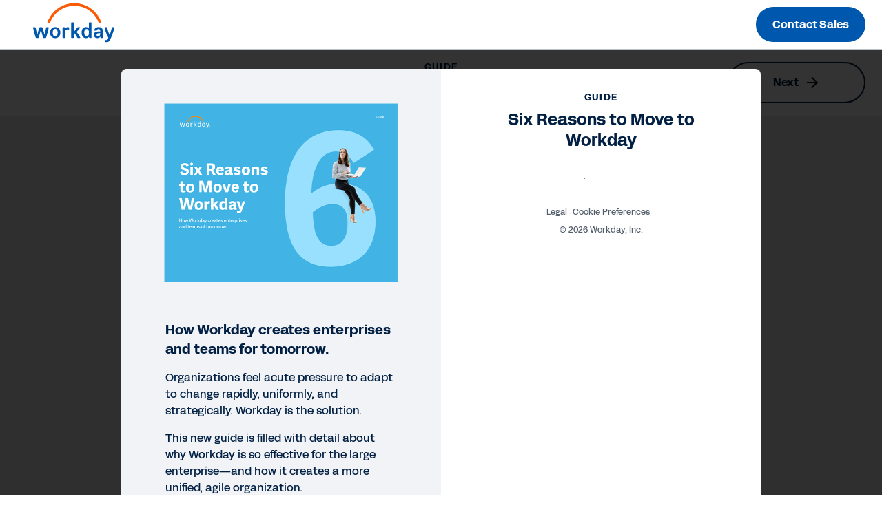

--- FILE ---
content_type: text/html;charset=utf-8
request_url: https://forms.workday.com/en-sg/other/6-reasons-move-workday-sngl/form.html
body_size: 3201
content:

<!DOCTYPE HTML>
<html lang="en-SG">
    <head>
    <meta charset="UTF-8"/>
    
        <title>
            Six Reasons to Move to Workday SG | Workday SG
        </title>
    
    <!-- <title>form</title> -->
    <meta name="keywords" content="Large Enterprise,Guide,Finance,Suite,Technology,All Industries"/>
    <meta name="description" content="Learn about the top six reasons to adopt Workday to enable your team and technology to adapt at the speed of business."/>
    <meta name="template" content="page-template"/>
    
        
        <meta name="siteid" content="sg"/>
        <meta name="countryid" content="SG"/>
        <meta name="country" content="Singapore"/>
        <meta name="Language" content="en"/>
    
    

    
<meta http-equiv="X-UA-Compatible" content="IE=edge"/>
<meta name="viewport" content="initial-scale = 1.0, maximum-scale = 1.0, user-scalable = no, width = device-width"/>




<meta property="cq:pagemodel_root_url" content="/en-sg/other/6-reasons-move-workday-sngl.model.json"/>

<meta name="keywords" content="Financial management, Cloud ERP, SaaS, Enterprise software, Native cloud ERP, Unified ERP system, Modern ERP system, Modern ERP system, Machine learning in finance, Intelligent automation, Enterprise-wide visibility"/>
<meta property="og:title" content="Six Reasons to Move to Workday"/>
<meta property="og:description" content="Learn about the top six reasons to adopt Workday to enable your team and technology to adapt at the speed of business. "/>
<meta property="og:image" content="https://forms.workday.com/content/dam/web/en-us/images/social/le-confidence-reasons-to-move-guide-enus-ocio-soc-v3-1200x628.jpg"/>
<meta name="twitter:card" content="summary_large_image"/>
<meta name="twitter:url"/>
<meta name="twitter:site" content="@Workday"/>
<meta name="twitter:creator" content="@Workday"/>
<meta name="twitter:title" content="Six Reasons to Move to Workday"/>
<meta name="twitter:description" content="Learn about the top six reasons to adopt Workday to enable your team and technology to adapt at the speed of business."/>
<meta name="twitter:image" content="https://forms.workday.com/content/dam/web/en-us/images/social/le-confidence-reasons-to-move-guide-enus-ocio-soc-v3-1200x628.jpg"/>


<script defer="defer" type="text/javascript" src="https://rum.hlx.page/.rum/@adobe/helix-rum-js@%5E2/dist/rum-standalone.js" data-routing="env=prod,tier=publish,ams=Workday"></script>
<link rel="canonical" href="https://forms.workday.com/en-sg/other/6-reasons-move-workday-sngl/form.html"/>

<meta name="ROBOTS" content="follow,index"/>
<link as="font" href="https://static.workday.com/fonts/Workday_Adelle_Sans/Workday_Adelle_Sans-Regular.woff2" type="font/woff2" crossorigin="anonymous"/>
<link as="font" href="https://static.workday.com/fonts/Workday_Adelle_Sans/Workday_Adelle_Sans-Medium.woff2" type="font/woff2" crossorigin="anonymous"/>
<link as="font" href="https://static.workday.com/fonts/Workday_Adelle_Sans/Workday_Adelle_Sans-Bold.woff2" type="font/woff2" crossorigin="anonymous"/>
<link as="font" href="https://static.workday.com/fonts/Workday_Adelle_Sans/Workday_Adelle_Sans-Extrabold.woff2" type="font/woff2" crossorigin="anonymous"/>
<script src="//info.workday.com/js/forms2/js/forms2.min.js"></script>


<script type="text/javascript">
  var siteData = (function () {
    return {
      getBreadcrumbs: function () {
        try {
          var result = '';
          var breadcrumb = document.querySelector('div.breadcrumb');
          if (breadcrumb) {
            // Not all pages have a breadcrumb
            var breadcrumbChildren = breadcrumb.children;
            for (var i = 0; i < breadcrumbChildren.length; i++) {
              //The maximum amount of items, for the time being, is 2
              if (i > 0 && i / 2 != 1) {
                result += ':';
              } else {
                result += breadcrumbChildren[i].innerHTML;
              }
              if (breadcrumbChildren.length == 2 && i === 0) {
                result += ':';
              }
            }
          }
          return result;
        } catch (e) {
          console.warn(e);
        }
      },
      getBlogCategories: function () {
        try {
          var result = '';
          var categories = document.querySelectorAll(
            '.post-summary .cmp-list__item-tags .cmp-list__item-tags-name a'
          );
          if (categories) {
            for (var i = 0; i < categories.length; i++) {
              result += categories[i].textContent;
              if (i < categories.length - 1) {
                result += '|';
              }
            }
          }
          return result;
        } catch (e) {
          console.warn(e);
        }
      },
      getBlogCollectionSet: function () {
        try {
          var result = '';
          var collectionSet = document.querySelectorAll(
            '.tags .collection-tags a'
          );
          var categoriesArray = siteData.getBlogCategories().split('|');
          if (collectionSet) {
            for (var i = 0; i < collectionSet.length; i++) {
              if (
                categoriesArray.indexOf(collectionSet[i].textContent) === -1
              ) {
                result += collectionSet[i].textContent;
                if (i < collectionSet.length - 1) {
                  result += '|';
                }
              } else {
                if (i === collectionSet.length - 1) {
                  result = result.slice(0, -1);
                }
              }
            }
          }
          return result;
        } catch (e) {
          console.warn(e);
        }
      },
    };
  })();

  var canonical = document.querySelectorAll('link[rel="canonical"]')
    ? document.querySelectorAll('link[rel="canonical"]')[0].href
    : '';
      window.adobeDataLayer = window.adobeDataLayer || [];
      window.adobeDataLayer.push({
        event: "initialState",
        user: {
          mcid: 'Anonymous',
          clientCountry: '',
          authState: document.cookie.includes('unifiedloggedinuser') ? 'true' : 'false',
        },
        page: {
          pageID: ":content:wd\u002Dforms:en\u002Dsg:other:6\u002Dreasons\u002Dmove\u002Dworkday\u002Dsngl:form",
          pageName: "forms:en\u002Dsg:other:6\u002Dreasons\u002Dmove\u002Dworkday\u002Dsngl:form",
          pageInstanceID:
            "form:production:publisher",
          pageType:
            canonical && canonical.match(/[4-5]\d\d.html/g)
              ? 'ErrorPage'
              : "form",
          referringURL: document.referrer,
          destinationURL: document.location.href,
          abbreviatedURL: document.location.origin + document.location.pathname,
          breadCrumbs: siteData.getBreadcrumbs(),
          siteName: document.location.hostname,
          primaryCategory: "forms",
          channel:
            "forms" +
            ':' +
            "en\u002Dsg" +
            ':' +
            "other",
          country: "sg",
          language: "en\u002Dsg",
        },
        tags: {
          application: "" ? "".replace(/,/g, '|') : undefined,
          industry: "all\u002Dindustries" ? "all\u002Dindustries".replace(/,/g, '|') : undefined,
          assettype: "guide" ? "guide".replace(/,/g, '|') : undefined,
          topic: "finance,suite,Technology" ? "finance,suite,Technology".replace(/,/g, '|') : undefined,
          businesssize: "largeenterprise" ? "largeenterprise".replace(/,/g, '|') : undefined,
          businessoutcome: "" ? "".replace(/,/g, '|') : undefined,
          scoreable: "" ? "".replace(/,/g, '|') : undefined,
          productFocus: "" ? "".replace(/,/g, '|') : undefined,
          implicitBANT: "" ? "".replace(/,/g, '|') : undefined,
          explicitBANT: "" ? "".replace(/,/g, '|') : undefined,
          buyerJourneyStage: "" ? "".replace(/,/g, '|') : undefined,
          primaryTopic: ""  ? "".replace(/,/g, '|') : undefined,
          secondaryTopic: ""  ? "".replace(/,/g, '|') : undefined,
          internalTags: "" ? "".replace(/,/g, '|') : undefined,
        },
        blog: {
          category: siteData.getBlogCategories() ? siteData.getBlogCategories() : undefined,
          collectionSet: siteData.getBlogCollectionSet() ? siteData.getBlogCollectionSet() : undefined,
        }
      })

  document.dispatchEvent(new CustomEvent('digitalDataReady', {}));
</script>




  
    
<link rel="stylesheet" href="/etc.clientlibs/wd-forms/clientlibs/wd-forms-react.ACSHASHf542a6d35e66ed5da2721fd6df49d024.css" type="text/css">





<script src="https://prod-unifiedlogin.mktg.workday.com/scripts/detect.js" defer></script>
<!--/* Adobe Launch enviroment specific launch library-->




 
  <script fetchpriority="high" async src="//assets.adobedtm.com/launch-EN5d68e0c9d9414f648a1f2ba8fe6e162b.min.js"></script> 


<link id="mktoForms2BaseStyle" rel="stylesheet" type="text/css" href=""/>
<link id="mktoForms2ThemeStyle" rel="stylesheet" type="text/css" href=""/>

    
    
    

    
    
    
    

    
</head>
    <body class="page basicpage" id="page-3d8238340d">
        
        
        
            




            



            
<div id="page"></div>
<div class="hide-consent" style="display: none !important;" id="teconsent"></div>

            
    
    

<script type="text/javascript">
  window.apiDomain = "https:\/\/api.mktg.workday.com";
</script>

<script type="text/javascript">
  window.leadsLookupEndpoint =
    "";
  window.enableUnifiedLoginPhase2 =
    "true";
</script>




  
    <script defer src="/etc.clientlibs/clientlibs/granite/jquery.ACSHASH1fc733054ddb2e2fcd4a0f763671047b.js"></script>
<script defer src="/etc.clientlibs/clientlibs/granite/utils.ACSHASH15b6fc27cccbddb5fb7b88a7c6a2c7e4.js"></script>
<script defer src="/etc.clientlibs/clientlibs/granite/jquery/granite.ACSHASHed0d934d509c9dab702088c125c92b4f.js"></script>
<script defer src="/etc.clientlibs/foundation/clientlibs/jquery.ACSHASHdd9b395c741ce2784096e26619e14910.js"></script>
<script defer src="/etc.clientlibs/foundation/clientlibs/shared.ACSHASHe9d9a3990d7779c2e8e3361187f3d36b.js"></script>

  
  
    <script src="/etc.clientlibs/wd-forms/clientlibs/wd-forms-react.ACSHASH6478aeccab7334d43ddc9633cf2fa2f1.js"></script>

  

  
  <script async type="text/javascript" src="https://terra.mktg.workday.com/beta/clientcountry"></script>
  
  <div class="cmp-consentprompt consent-prompt master">
  <h5>Please accept cookies to continue.</h5>
  <p>This content is blocked due to your cookie preferences for this site.  By clicking here, you accept <a href="https://www.youtube.com/t/terms" target="_blank">YouTube's Terms of Service</a> and <a href="https://policies.google.com/privacy" target="_blank">Policy</a>. Workday will save your choice in a session cookie.</p>
  <div class="cta-wrapper">
    <div class="cmp-button">
      <button class="wd-btn btn btn--size__sm consent-prompt-consent">
        <span class="cmp-button__text">Accept Cookies</span>
      </button>
    </div>
  </div>
  <div class="cta-wrapper">
    <div class="cmp-button">
      <button class="wd-btn btn btn--text__white btn--size__sm consent-prompt-close">
        <span class="cmp-button__text">Close</span>
      </button>
    </div>
  </div>
</div>

  <!-- <script data-sly-use.model="com.workday.martech.aem.core.models.ClientlibModel" src="" type="text/javascript"></script> -->


    

    

    
    
    

            

        
    </body>
</html>


--- FILE ---
content_type: image/svg+xml
request_url: https://forms.workday.com/content/dam/web/images/icons/wd-accent-papers.svg
body_size: 358
content:
<?xml version="1.0" encoding="UTF-8"?>
<svg id="icon" xmlns="http://www.w3.org/2000/svg" viewBox="0 0 56 56">
  
  <path  d="M47.01,5v41.3h-2V6H15.26v-2h30.75c.55,0,1,.45,1,1ZM45.51,46.8h1c.28,0,.5-.22.5-.5h-2c0,.28.22.5.5.5ZM15.26,6v-2c-.28,0-.5.22-.5.5v1c0,.28.22.5.5.5ZM40.74,8.7H9.99c-.55,0-1,.45-1,1v36.84h0c0,.28.22.5.5.5h1c.28,0,.5-.22.5-.5h0V10.7h28.75v39.17c-9.23-1.1-20.84-1.05-29.88.14h0c-.27.04-.47.29-.43.56l.13.99c.04.27.29.47.56.43l-.19-1.43.19,1.43c9.25-1.22,21.25-1.22,30.49,0,.04,0,.09,0,.13,0,.24,0,.48-.09.66-.25.22-.19.34-.46.34-.75V9.7c0-.55-.45-1-1-1ZM14.76,20.8h-.02c-.26.02-.47.23-.47.5v1c0,.27.21.48.47.49h0s21.25,0,21.25,0h0c.26-.02.48-.23.48-.5v-1c0-.27-.21-.48-.48-.49h0s-.02,0-.02,0c0,0,0,0,0,0h0s-21.2,0-21.2,0h0s0,0,0,0ZM14.26,26.57c0,.27.21.48.47.49h0s18.82,0,18.82,0h0c.26-.02.47-.23.47-.5v-1c0-.27-.21-.48-.47-.49h0s-.02,0-.02,0c0,0,0,0,0,0h0s-18.77,0-18.77,0h0s0,0,0,0h-.02c-.26.02-.47.23-.47.5v1ZM14.26,30.85c0,.27.21.48.47.49h0s16.5,0,16.5,0h0c.26-.02.48-.23.48-.5v-1c0-.27-.21-.48-.48-.5h0s-.02,0-.02,0c0,0,0,0,0,0h0s-16.45,0-16.45,0h0s0,0,0,0h-.02c-.26.02-.47.23-.47.5v1ZM14.26,35.12c0,.27.21.48.47.49h0s21.13,0,21.13,0h0c.26-.02.47-.23.47-.5v-1c0-.27-.21-.48-.47-.49h0s-.02,0-.02,0c0,0,0,0,0,0h0s-21.08,0-21.08,0h0s0,0,0,0h-.02c-.26.02-.47.23-.47.5v1Z"/>
</svg>

--- FILE ---
content_type: application/javascript; charset=utf-8
request_url: https://info.workday.com/index.php/form/getForm?munchkinId=078-WHZ-188&form=17373&url=https%3A%2F%2Fforms.workday.com%2Fen-sg%2Fother%2F6-reasons-move-workday-sngl%2Fform.html&callback=jQuery37105250008604543421_1768806261122&_=1768806261123
body_size: 6657
content:
jQuery37105250008604543421_1768806261122({"Id":17373,"Vid":17373,"Status":"approved","Name":"en-sg Asset","Description":"12\/27 - Added healthcare","Layout":"left","GutterWidth":5,"OffsetWidth":5,"HasTwoButtons":true,"SubmitLabel":"Submit","ResetLabel":"Clear","ButtonLocation":"110","LabelWidth":100,"FieldWidth":150,"ToolTipType":"none","FontFamily":"inherit","FontSize":"13px","FontColor":"#333","FontUrl":null,"LineMargin":5,"ProcessorVersion":2,"CreatedByUserid":null,"ProcessOptions":{"language":"English","locale":"en_SG","profiling":{"isEnabled":false,"numberOfProfilingFields":3,"alwaysShowFields":[]},"socialSignOn":{"isEnabled":false,"enabledNetworks":[],"cfId":null,"codeSnippet":null},"knownLead":{"type":"form","template":""}},"EnableDeferredMode":0,"EnableCaptcha":0,"EnableGlobalFormValidationRule":1,"ButtonType":null,"ButtonImageUrl":null,"ButtonText":null,"ButtonSubmissionText":"Please wait","ButtonStyle":{"id":14,"className":"mktoNative","css":"","buttonColor":null},"ThemeStyle":{"id":3,"displayOrder":7,"name":"Plain","backgroundColor":"#FFF","layout":"left","fontFamily":"inherit","fontSize":"13px","fontColor":"#333","offsetWidth":5,"gutterWidth":5,"labelWidth":100,"fieldWidth":150,"lineMargin":5,"useBackgroundColorOnPreview":false,"css":".mktoForm fieldset.mkt3-formEditorFieldContainer{border: solid 1px gray;}.mktoForm fieldset.mkt3-formEditorFieldContainer legend{padding:0 1em;}","href":"css\/forms2-theme-plain.css","buttonStyleId":14},"ThemeStyleOverride":"\/* Add your custom CSS below *\/\n","LiveStreamSettings":null,"rows":[[{"Id":971739,"Name":"Email","IsRequired":true,"Datatype":"email","Maxlength":255,"InputLabel":"Business email","InputInitialValue":"","InputSourceChannel":"constant","InputSourceSelector":"constant","VisibleRows":0,"ValidationMessage":"A valid email is required.","VisibilityRule":{"defaultVisibility":"hide","rules":[{"subjectField":"formStep","fieldLabel":"Form Step","operator":"equal","values":["step1_default"],"altLabel":"Business email"},{"subjectField":"formStep","fieldLabel":"Form Step","operator":"equal","values":["stepx"],"altLabel":"Business email"}]},"DisablePrefill":true}],[{"Id":971776,"Name":"HtmlText_2025-08-15T21:19:05.480Z","Datatype":"htmltext","InputInitialValue":"","LabelWidth":255,"ProfilingFieldNumber":0,"Htmltext":"\u003Cdiv id=\"digitalIDPrompt\"\u003EIt looks like you already have a Workday Digital ID account. Would you like to \u003Ca href=\"#\" target=\"_blank\"\u003Esign in\u003C\/a\u003E for quicker access?\u003C\/div\u003E","VisibilityRule":{"defaultVisibility":"hide","rules":[{"subjectField":"formStep","fieldLabel":"Form Step","operator":"equal","values":["step1_default"],"altLabel":null}]},"IsLabelToLeft":true}],[{"Id":971737,"Name":"FirstName","IsRequired":true,"Datatype":"string","Maxlength":100,"InputLabel":"First name","InputInitialValue":"","InputSourceChannel":"constant","InputSourceSelector":"constant","VisibleRows":0,"ValidationMessage":"A valid name is required.","VisibilityRule":{"defaultVisibility":"hide","rules":[{"subjectField":"formStep","fieldLabel":"Form Step","operator":"equal","values":["step1_default"],"altLabel":"First name"},{"subjectField":"formStep","fieldLabel":"Form Step","operator":"equal","values":["stepx"],"altLabel":"First name"}]},"DisablePrefill":true}],[{"Id":971738,"Name":"LastName","IsRequired":true,"Datatype":"string","Maxlength":100,"InputLabel":"Last name","InputInitialValue":"","InputSourceChannel":"constant","InputSourceSelector":"constant","VisibleRows":0,"ValidationMessage":"A valid name is required.","VisibilityRule":{"defaultVisibility":"hide","rules":[{"subjectField":"formStep","fieldLabel":"Form Step","operator":"equal","values":["step1_default"],"altLabel":"Last name"},{"subjectField":"formStep","fieldLabel":"Form Step","operator":"equal","values":["stepx"],"altLabel":"Last name"}]},"DisablePrefill":true}],[{"Id":971771,"Name":"formCountry","IsRequired":true,"Datatype":"picklist","Maxlength":255,"PicklistValues":[{"label":"-- Select country\/territory --","value":"","selected":true,"isDefault":true},{"label":"Afghanistan","value":"AF"},{"label":"Aland Islands","value":"AX"},{"label":"Albania","value":"AL"},{"label":"Algeria","value":"DZ"},{"label":"Andorra","value":"AD"},{"label":"Angola","value":"AO"},{"label":"Anguilla","value":"AI"},{"label":"Antarctica","value":"AQ"},{"label":"Antigua and Barbuda","value":"AG"},{"label":"Argentina","value":"AR"},{"label":"Armenia","value":"AM"},{"label":"Aruba","value":"AW"},{"label":"Australia","value":"AU"},{"label":"Austria","value":"AT"},{"label":"Azerbaijan","value":"AZ"},{"label":"Bahamas","value":"BS"},{"label":"Bahrain","value":"BH"},{"label":"Bangladesh","value":"BD"},{"label":"Barbados","value":"BB"},{"label":"Belarus","value":"BY"},{"label":"Belgium","value":"BE"},{"label":"Belize","value":"BZ"},{"label":"Benin","value":"BJ"},{"label":"Bermuda","value":"BM"},{"label":"Bhutan","value":"BT"},{"label":"Bolivarian Republic of Venezuela","value":"VE"},{"label":"Bonaire, Sint Eustatius and Saba","value":"BQ"},{"label":"Bosnia and Herzegovina","value":"BA"},{"label":"Botswana","value":"BW"},{"label":"Bouvet Island","value":"BV"},{"label":"Brazil","value":"BR"},{"label":"British Indian Ocean Territory","value":"IO"},{"label":"British Virgin Islands","value":"VG"},{"label":"Brunei Darussalam","value":"BN"},{"label":"Bulgaria","value":"BG"},{"label":"Burkina Faso","value":"BF"},{"label":"Burundi","value":"BI"},{"label":"Cambodia","value":"KH"},{"label":"Cameroon","value":"CM"},{"label":"Canada","value":"CA"},{"label":"Cape Verde","value":"CV"},{"label":"Cayman Islands","value":"KY"},{"label":"Central African Republic","value":"CF"},{"label":"Chad","value":"TD"},{"label":"Chile","value":"CL"},{"label":"China","value":"CN"},{"label":"Christmas Island","value":"CX"},{"label":"Cocos (Keeling) Islands","value":"CC"},{"label":"Colombia","value":"CO"},{"label":"Comoros","value":"KM"},{"label":"Congo, the Democratic Republic of the","value":"CD"},{"label":"Congo","value":"CG"},{"label":"Cook Islands","value":"CK"},{"label":"Costa Rica","value":"CR"},{"label":"Cote d\u2019Ivoire","value":"CI"},{"label":"Croatia","value":"HR"},{"label":"Cuba","value":"CU"},{"label":"Cura\u00e7ao","value":"CW"},{"label":"Cyprus","value":"CY"},{"label":"Czech Republic","value":"CZ"},{"label":"Democratic People's Republic of Korea","value":"KP"},{"label":"Denmark","value":"DK"},{"label":"Djibouti","value":"DJ"},{"label":"Dominica","value":"DM"},{"label":"Dominican Republic","value":"DO"},{"label":"Ecuador","value":"EC"},{"label":"Egypt","value":"EG"},{"label":"El Salvador","value":"SV"},{"label":"Equatorial Guinea","value":"GQ"},{"label":"Eritrea","value":"ER"},{"label":"Estonia","value":"EE"},{"label":"Ethiopia","value":"ET"},{"label":"Falkland Islands (Malvinas)","value":"FK"},{"label":"Faroe Islands","value":"FO"},{"label":"Fiji","value":"FJ"},{"label":"Finland","value":"FI"},{"label":"France","value":"FR"},{"label":"French Guiana","value":"GF"},{"label":"French Polynesia","value":"PF"},{"label":"French Southern Territories","value":"TF"},{"label":"Gabon","value":"GA"},{"label":"Gambia","value":"GM"},{"label":"Georgia","value":"GE"},{"label":"Germany","value":"DE"},{"label":"Ghana","value":"GH"},{"label":"Gibraltar","value":"GI"},{"label":"Greece","value":"GR"},{"label":"Greenland","value":"GL"},{"label":"Grenada","value":"GD"},{"label":"Guadeloupe","value":"GP"},{"label":"Guatemala","value":"GT"},{"label":"Guernsey","value":"GG"},{"label":"Guinea-Bissau","value":"GW"},{"label":"Guinea","value":"GN"},{"label":"Guyana","value":"GY"},{"label":"Haiti","value":"HT"},{"label":"Heard Island and McDonald Islands","value":"HM"},{"label":"Holy See (Vatican City State)","value":"VA"},{"label":"Honduras","value":"HN"},{"label":"Hong Kong","value":"HK"},{"label":"Hungary","value":"HU"},{"label":"Iceland","value":"IS"},{"label":"India","value":"IN"},{"label":"Indonesia","value":"ID"},{"label":"Iraq","value":"IQ"},{"label":"Ireland","value":"IE"},{"label":"Islamic Republic of Iran","value":"IR"},{"label":"Isle of Man","value":"IM"},{"label":"Israel","value":"IL"},{"label":"Italy","value":"IT"},{"label":"Jamaica","value":"JM"},{"label":"Japan","value":"JP"},{"label":"Jersey","value":"JE"},{"label":"Jordan","value":"JO"},{"label":"Kazakhstan","value":"KZ"},{"label":"Kenya","value":"KE"},{"label":"Kiribati","value":"KI"},{"label":"Kuwait","value":"KW"},{"label":"Kyrgyzstan","value":"KG"},{"label":"Lao People\u2019s Democratic Republic","value":"LA"},{"label":"Latvia","value":"LV"},{"label":"Lebanon","value":"LB"},{"label":"Lesotho","value":"LS"},{"label":"Liberia","value":"LR"},{"label":"Libyan Arab Jamahiriya","value":"LY"},{"label":"Liechtenstein","value":"LI"},{"label":"Lithuania","value":"LT"},{"label":"Luxembourg","value":"LU"},{"label":"Macao","value":"MO"},{"label":"Macedonia","value":"MK"},{"label":"Madagascar","value":"MG"},{"label":"Malawi","value":"MW"},{"label":"Malaysia","value":"MY"},{"label":"Maldives","value":"MV"},{"label":"Mali","value":"ML"},{"label":"Malta","value":"MT"},{"label":"Martinique","value":"MQ"},{"label":"Mauritania","value":"MR"},{"label":"Mauritius","value":"MU"},{"label":"Mayotte","value":"YT"},{"label":"Mexico","value":"MX"},{"label":"Moldova, Republic of","value":"MD"},{"label":"Monaco","value":"MC"},{"label":"Mongolia","value":"MN"},{"label":"Montenegro","value":"ME"},{"label":"Montserrat","value":"MS"},{"label":"Morocco","value":"MA"},{"label":"Mozambique","value":"MZ"},{"label":"Myanmar","value":"MM"},{"label":"Namibia","value":"NA"},{"label":"Nauru","value":"NR"},{"label":"Nepal","value":"NP"},{"label":"Netherlands","value":"NL"},{"label":"New Caledonia","value":"NC"},{"label":"New Zealand","value":"NZ"},{"label":"Nicaragua","value":"NI"},{"label":"Niger","value":"NE"},{"label":"Nigeria","value":"NG"},{"label":"Niue","value":"NU"},{"label":"Norfolk Island","value":"NF"},{"label":"Norway","value":"NO"},{"label":"Oman","value":"OM"},{"label":"Pakistan","value":"PK"},{"label":"Panama","value":"PA"},{"label":"Papua New Guinea","value":"PG"},{"label":"Paraguay","value":"PY"},{"label":"Peru","value":"PE"},{"label":"Philippines","value":"PH"},{"label":"Pitcairn","value":"PN"},{"label":"Plurinational State of Bolivia","value":"BO"},{"label":"Poland","value":"PL"},{"label":"Portugal","value":"PT"},{"label":"Qatar","value":"QA"},{"label":"Republic of Korea","value":"KR"},{"label":"Reunion","value":"RE"},{"label":"Romania","value":"RO"},{"label":"Russian Federation","value":"RU"},{"label":"Rwanda","value":"RW"},{"label":"Saint Barth\u00e9lemy","value":"BL"},{"label":"Saint Helena, Ascension and Tristan da Cunha","value":"SH"},{"label":"Saint Kitts and Nevis","value":"KN"},{"label":"Saint Lucia","value":"LC"},{"label":"Saint Martin (French part)","value":"MF"},{"label":"Saint Pierre and Miquelon","value":"PM"},{"label":"Saint Vincent and the Grenadines","value":"VC"},{"label":"Samoa","value":"WS"},{"label":"San Marino","value":"SM"},{"label":"Sao Tome and Principe","value":"ST"},{"label":"Saudi Arabia","value":"SA"},{"label":"Senegal","value":"SN"},{"label":"Serbia","value":"RS"},{"label":"Seychelles","value":"SC"},{"label":"Sierra Leone","value":"SL"},{"label":"Singapore","value":"SG"},{"label":"Sint Maarten (Dutch part)","value":"SX"},{"label":"Slovakia","value":"SK"},{"label":"Slovenia","value":"SI"},{"label":"Solomon Islands","value":"SB"},{"label":"Somalia","value":"SO"},{"label":"South Africa","value":"ZA"},{"label":"South Georgia and the South Sandwich Islands","value":"GS"},{"label":"South Sudan","value":"SS"},{"label":"Spain","value":"ES"},{"label":"Sri Lanka","value":"LK"},{"label":"State of Palestine","value":"PS"},{"label":"Sudan","value":"SD"},{"label":"Suriname","value":"SR"},{"label":"Svalbard and Jan Mayen","value":"SJ"},{"label":"Swaziland","value":"SZ"},{"label":"Sweden","value":"SE"},{"label":"Switzerland","value":"CH"},{"label":"Syrian Arab Republic","value":"SY"},{"label":"Taiwan","value":"TW"},{"label":"Tajikistan","value":"TJ"},{"label":"Tanzania, United Republic of","value":"TZ"},{"label":"Thailand","value":"TH"},{"label":"Timor-Leste","value":"TL"},{"label":"Togo","value":"TG"},{"label":"Tokelau","value":"TK"},{"label":"Tonga","value":"TO"},{"label":"Trinidad and Tobago","value":"TT"},{"label":"Tunisia","value":"TN"},{"label":"Turkey","value":"TR"},{"label":"Turkmenistan","value":"TM"},{"label":"Turks and Caicos Islands","value":"TC"},{"label":"Tuvalu","value":"TV"},{"label":"Uganda","value":"UG"},{"label":"Ukraine","value":"UA"},{"label":"United Arab Emirates","value":"AE"},{"label":"United Kingdom","value":"GB"},{"label":"United States","value":"US"},{"label":"Uruguay","value":"UY"},{"label":"Uzbekistan","value":"UZ"},{"label":"Vanuatu","value":"VU"},{"label":"Viet Nam","value":"VN"},{"label":"Wallis and Futuna","value":"WF"},{"label":"Western Sahara","value":"EH"},{"label":"Yemen","value":"YE"},{"label":"Zambia","value":"ZM"},{"label":"Zimbabwe","value":"ZW"}],"DefaultValue":[""],"InputLabel":"Country\/Territory","InputInitialValue":"","InputSourceChannel":"constant","VisibleRows":4,"ProfilingFieldNumber":0,"ValidationMessage":"This field is required.","VisibilityRule":{"defaultVisibility":"hide","rules":[{"subjectField":"formStep","fieldLabel":"Form Step","operator":"startsWith","values":["step1"],"altLabel":"Country\/Territory","picklistFilterValues":[{"label":"-- Select country\/territory --","value":""},{"label":"Afghanistan","value":"AF"},{"label":"Aland Islands","value":"AX"},{"label":"Albania","value":"AL"},{"label":"Algeria","value":"DZ"},{"label":"Andorra","value":"AD"},{"label":"Angola","value":"AO"},{"label":"Anguilla","value":"AI"},{"label":"Antarctica","value":"AQ"},{"label":"Antigua and Barbuda","value":"AG"},{"label":"Argentina","value":"AR"},{"label":"Armenia","value":"AM"},{"label":"Aruba","value":"AW"},{"label":"Australia","value":"AU"},{"label":"Austria","value":"AT"},{"label":"Azerbaijan","value":"AZ"},{"label":"Bahamas","value":"BS"},{"label":"Bahrain","value":"BH"},{"label":"Bangladesh","value":"BD"},{"label":"Barbados","value":"BB"},{"label":"Belarus","value":"BY"},{"label":"Belgium","value":"BE"},{"label":"Belize","value":"BZ"},{"label":"Benin","value":"BJ"},{"label":"Bermuda","value":"BM"},{"label":"Bhutan","value":"BT"},{"label":"Bolivarian Republic of Venezuela","value":"VE"},{"label":"Bonaire, Sint Eustatius and Saba","value":"BQ"},{"label":"Bosnia and Herzegovina","value":"BA"},{"label":"Botswana","value":"BW"},{"label":"Bouvet Island","value":"BV"},{"label":"Brazil","value":"BR"},{"label":"British Indian Ocean Territory","value":"IO"},{"label":"British Virgin Islands","value":"VG"},{"label":"Brunei Darussalam","value":"BN"},{"label":"Bulgaria","value":"BG"},{"label":"Burkina Faso","value":"BF"},{"label":"Burundi","value":"BI"},{"label":"Cambodia","value":"KH"},{"label":"Cameroon","value":"CM"},{"label":"Canada","value":"CA"},{"label":"Cape Verde","value":"CV"},{"label":"Cayman Islands","value":"KY"},{"label":"Central African Republic","value":"CF"},{"label":"Chad","value":"TD"},{"label":"Chile","value":"CL"},{"label":"China","value":"CN"},{"label":"Christmas Island","value":"CX"},{"label":"Cocos (Keeling) Islands","value":"CC"},{"label":"Colombia","value":"CO"},{"label":"Comoros","value":"KM"},{"label":"Congo, the Democratic Republic of the","value":"CD"},{"label":"Congo","value":"CG"},{"label":"Cook Islands","value":"CK"},{"label":"Costa Rica","value":"CR"},{"label":"Cote d\u2019Ivoire","value":"CI"},{"label":"Croatia","value":"HR"},{"label":"Cuba","value":"CU"},{"label":"Cura\u00e7ao","value":"CW"},{"label":"Cyprus","value":"CY"},{"label":"Czech Republic","value":"CZ"},{"label":"Democratic People's Republic of Korea","value":"KP"},{"label":"Denmark","value":"DK"},{"label":"Djibouti","value":"DJ"},{"label":"Dominica","value":"DM"},{"label":"Dominican Republic","value":"DO"},{"label":"Ecuador","value":"EC"},{"label":"Egypt","value":"EG"},{"label":"El Salvador","value":"SV"},{"label":"Equatorial Guinea","value":"GQ"},{"label":"Eritrea","value":"ER"},{"label":"Estonia","value":"EE"},{"label":"Ethiopia","value":"ET"},{"label":"Falkland Islands (Malvinas)","value":"FK"},{"label":"Faroe Islands","value":"FO"},{"label":"Fiji","value":"FJ"},{"label":"Finland","value":"FI"},{"label":"France","value":"FR"},{"label":"French Guiana","value":"GF"},{"label":"French Polynesia","value":"PF"},{"label":"French Southern Territories","value":"TF"},{"label":"Gabon","value":"GA"},{"label":"Gambia","value":"GM"},{"label":"Georgia","value":"GE"},{"label":"Germany","value":"DE"},{"label":"Ghana","value":"GH"},{"label":"Gibraltar","value":"GI"},{"label":"Greece","value":"GR"},{"label":"Greenland","value":"GL"},{"label":"Grenada","value":"GD"},{"label":"Guadeloupe","value":"GP"},{"label":"Guatemala","value":"GT"},{"label":"Guernsey","value":"GG"},{"label":"Guinea-Bissau","value":"GW"},{"label":"Guinea","value":"GN"},{"label":"Guyana","value":"GY"},{"label":"Haiti","value":"HT"},{"label":"Heard Island and McDonald Islands","value":"HM"},{"label":"Holy See (Vatican City State)","value":"VA"},{"label":"Honduras","value":"HN"},{"label":"Hong Kong","value":"HK"},{"label":"Hungary","value":"HU"},{"label":"Iceland","value":"IS"},{"label":"India","value":"IN"},{"label":"Indonesia","value":"ID"},{"label":"Iraq","value":"IQ"},{"label":"Ireland","value":"IE"},{"label":"Islamic Republic of Iran","value":"IR"},{"label":"Isle of Man","value":"IM"},{"label":"Israel","value":"IL"},{"label":"Italy","value":"IT"},{"label":"Jamaica","value":"JM"},{"label":"Japan","value":"JP"},{"label":"Jersey","value":"JE"},{"label":"Jordan","value":"JO"},{"label":"Kazakhstan","value":"KZ"},{"label":"Kenya","value":"KE"},{"label":"Kiribati","value":"KI"},{"label":"Kuwait","value":"KW"},{"label":"Kyrgyzstan","value":"KG"},{"label":"Lao People\u2019s Democratic Republic","value":"LA"},{"label":"Latvia","value":"LV"},{"label":"Lebanon","value":"LB"},{"label":"Lesotho","value":"LS"},{"label":"Liberia","value":"LR"},{"label":"Libyan Arab Jamahiriya","value":"LY"},{"label":"Liechtenstein","value":"LI"},{"label":"Lithuania","value":"LT"},{"label":"Luxembourg","value":"LU"},{"label":"Macao","value":"MO"},{"label":"Macedonia","value":"MK"},{"label":"Madagascar","value":"MG"},{"label":"Malawi","value":"MW"},{"label":"Malaysia","value":"MY"},{"label":"Maldives","value":"MV"},{"label":"Mali","value":"ML"},{"label":"Malta","value":"MT"},{"label":"Martinique","value":"MQ"},{"label":"Mauritania","value":"MR"},{"label":"Mauritius","value":"MU"},{"label":"Mayotte","value":"YT"},{"label":"Mexico","value":"MX"},{"label":"Moldova, Republic of","value":"MD"},{"label":"Monaco","value":"MC"},{"label":"Mongolia","value":"MN"},{"label":"Montenegro","value":"ME"},{"label":"Montserrat","value":"MS"},{"label":"Morocco","value":"MA"},{"label":"Mozambique","value":"MZ"},{"label":"Myanmar","value":"MM"},{"label":"Namibia","value":"NA"},{"label":"Nauru","value":"NR"},{"label":"Nepal","value":"NP"},{"label":"Netherlands","value":"NL"},{"label":"New Caledonia","value":"NC"},{"label":"New Zealand","value":"NZ"},{"label":"Nicaragua","value":"NI"},{"label":"Niger","value":"NE"},{"label":"Nigeria","value":"NG"},{"label":"Niue","value":"NU"},{"label":"Norfolk Island","value":"NF"},{"label":"Norway","value":"NO"},{"label":"Oman","value":"OM"},{"label":"Pakistan","value":"PK"},{"label":"Panama","value":"PA"},{"label":"Papua New Guinea","value":"PG"},{"label":"Paraguay","value":"PY"},{"label":"Peru","value":"PE"},{"label":"Philippines","value":"PH"},{"label":"Pitcairn","value":"PN"},{"label":"Plurinational State of Bolivia","value":"BO"},{"label":"Poland","value":"PL"},{"label":"Portugal","value":"PT"},{"label":"Qatar","value":"QA"},{"label":"Republic of Korea","value":"KR"},{"label":"Reunion","value":"RE"},{"label":"Romania","value":"RO"},{"label":"Russian Federation","value":"RU"},{"label":"Rwanda","value":"RW"},{"label":"Saint Barth\u00e9lemy","value":"BL"},{"label":"Saint Helena, Ascension and Tristan da Cunha","value":"SH"},{"label":"Saint Kitts and Nevis","value":"KN"},{"label":"Saint Lucia","value":"LC"},{"label":"Saint Martin (French part)","value":"MF"},{"label":"Saint Pierre and Miquelon","value":"PM"},{"label":"Saint Vincent and the Grenadines","value":"VC"},{"label":"Samoa","value":"WS"},{"label":"San Marino","value":"SM"},{"label":"Sao Tome and Principe","value":"ST"},{"label":"Saudi Arabia","value":"SA"},{"label":"Senegal","value":"SN"},{"label":"Serbia","value":"RS"},{"label":"Seychelles","value":"SC"},{"label":"Sierra Leone","value":"SL"},{"label":"Singapore","value":"SG"},{"label":"Sint Maarten (Dutch part)","value":"SX"},{"label":"Slovakia","value":"SK"},{"label":"Slovenia","value":"SI"},{"label":"Solomon Islands","value":"SB"},{"label":"Somalia","value":"SO"},{"label":"South Africa","value":"ZA"},{"label":"South Georgia and the South Sandwich Islands","value":"GS"},{"label":"South Sudan","value":"SS"},{"label":"Spain","value":"ES"},{"label":"Sri Lanka","value":"LK"},{"label":"State of Palestine","value":"PS"},{"label":"Sudan","value":"SD"},{"label":"Suriname","value":"SR"},{"label":"Svalbard and Jan Mayen","value":"SJ"},{"label":"Swaziland","value":"SZ"},{"label":"Sweden","value":"SE"},{"label":"Switzerland","value":"CH"},{"label":"Syrian Arab Republic","value":"SY"},{"label":"Taiwan","value":"TW"},{"label":"Tajikistan","value":"TJ"},{"label":"Tanzania, United Republic of","value":"TZ"},{"label":"Thailand","value":"TH"},{"label":"Timor-Leste","value":"TL"},{"label":"Togo","value":"TG"},{"label":"Tokelau","value":"TK"},{"label":"Tonga","value":"TO"},{"label":"Trinidad and Tobago","value":"TT"},{"label":"Tunisia","value":"TN"},{"label":"Turkey","value":"TR"},{"label":"Turkmenistan","value":"TM"},{"label":"Turks and Caicos Islands","value":"TC"},{"label":"Tuvalu","value":"TV"},{"label":"Uganda","value":"UG"},{"label":"Ukraine","value":"UA"},{"label":"United Arab Emirates","value":"AE"},{"label":"United Kingdom","value":"GB"},{"label":"United States","value":"US"},{"label":"Uruguay","value":"UY"},{"label":"Uzbekistan","value":"UZ"},{"label":"Vanuatu","value":"VU"},{"label":"Viet Nam","value":"VN"},{"label":"Wallis and Futuna","value":"WF"},{"label":"Western Sahara","value":"EH"},{"label":"Yemen","value":"YE"},{"label":"Zambia","value":"ZM"},{"label":"Zimbabwe","value":"ZW"}]},{"subjectField":"formStep","fieldLabel":"Form Step","operator":"startsWith","values":["step2"],"altLabel":"Country\/Territory","picklistFilterValues":[{"label":"-- Select country\/territory --","value":""},{"label":"Afghanistan","value":"AF"},{"label":"Aland Islands","value":"AX"},{"label":"Albania","value":"AL"},{"label":"Algeria","value":"DZ"},{"label":"Andorra","value":"AD"},{"label":"Angola","value":"AO"},{"label":"Anguilla","value":"AI"},{"label":"Antarctica","value":"AQ"},{"label":"Antigua and Barbuda","value":"AG"},{"label":"Argentina","value":"AR"},{"label":"Armenia","value":"AM"},{"label":"Aruba","value":"AW"},{"label":"Australia","value":"AU"},{"label":"Austria","value":"AT"},{"label":"Azerbaijan","value":"AZ"},{"label":"Bahamas","value":"BS"},{"label":"Bahrain","value":"BH"},{"label":"Bangladesh","value":"BD"},{"label":"Barbados","value":"BB"},{"label":"Belarus","value":"BY"},{"label":"Belgium","value":"BE"},{"label":"Belize","value":"BZ"},{"label":"Benin","value":"BJ"},{"label":"Bermuda","value":"BM"},{"label":"Bhutan","value":"BT"},{"label":"Bolivarian Republic of Venezuela","value":"VE"},{"label":"Bonaire, Sint Eustatius and Saba","value":"BQ"},{"label":"Bosnia and Herzegovina","value":"BA"},{"label":"Botswana","value":"BW"},{"label":"Bouvet Island","value":"BV"},{"label":"Brazil","value":"BR"},{"label":"British Indian Ocean Territory","value":"IO"},{"label":"British Virgin Islands","value":"VG"},{"label":"Brunei Darussalam","value":"BN"},{"label":"Bulgaria","value":"BG"},{"label":"Burkina Faso","value":"BF"},{"label":"Burundi","value":"BI"},{"label":"Cambodia","value":"KH"},{"label":"Cameroon","value":"CM"},{"label":"Canada","value":"CA"},{"label":"Cape Verde","value":"CV"},{"label":"Cayman Islands","value":"KY"},{"label":"Central African Republic","value":"CF"},{"label":"Chad","value":"TD"},{"label":"Chile","value":"CL"},{"label":"China","value":"CN"},{"label":"Christmas Island","value":"CX"},{"label":"Cocos (Keeling) Islands","value":"CC"},{"label":"Colombia","value":"CO"},{"label":"Comoros","value":"KM"},{"label":"Congo, the Democratic Republic of the","value":"CD"},{"label":"Congo","value":"CG"},{"label":"Cook Islands","value":"CK"},{"label":"Costa Rica","value":"CR"},{"label":"Cote d\u2019Ivoire","value":"CI"},{"label":"Croatia","value":"HR"},{"label":"Cuba","value":"CU"},{"label":"Cura\u00e7ao","value":"CW"},{"label":"Cyprus","value":"CY"},{"label":"Czech Republic","value":"CZ"},{"label":"Democratic People's Republic of Korea","value":"KP"},{"label":"Denmark","value":"DK"},{"label":"Djibouti","value":"DJ"},{"label":"Dominica","value":"DM"},{"label":"Dominican Republic","value":"DO"},{"label":"Ecuador","value":"EC"},{"label":"Egypt","value":"EG"},{"label":"El Salvador","value":"SV"},{"label":"Equatorial Guinea","value":"GQ"},{"label":"Eritrea","value":"ER"},{"label":"Estonia","value":"EE"},{"label":"Ethiopia","value":"ET"},{"label":"Falkland Islands (Malvinas)","value":"FK"},{"label":"Faroe Islands","value":"FO"},{"label":"Fiji","value":"FJ"},{"label":"Finland","value":"FI"},{"label":"France","value":"FR"},{"label":"French Guiana","value":"GF"},{"label":"French Polynesia","value":"PF"},{"label":"French Southern Territories","value":"TF"},{"label":"Gabon","value":"GA"},{"label":"Gambia","value":"GM"},{"label":"Georgia","value":"GE"},{"label":"Germany","value":"DE"},{"label":"Ghana","value":"GH"},{"label":"Gibraltar","value":"GI"},{"label":"Greece","value":"GR"},{"label":"Greenland","value":"GL"},{"label":"Grenada","value":"GD"},{"label":"Guadeloupe","value":"GP"},{"label":"Guatemala","value":"GT"},{"label":"Guernsey","value":"GG"},{"label":"Guinea-Bissau","value":"GW"},{"label":"Guinea","value":"GN"},{"label":"Guyana","value":"GY"},{"label":"Haiti","value":"HT"},{"label":"Heard Island and McDonald Islands","value":"HM"},{"label":"Holy See (Vatican City State)","value":"VA"},{"label":"Honduras","value":"HN"},{"label":"Hong Kong","value":"HK"},{"label":"Hungary","value":"HU"},{"label":"Iceland","value":"IS"},{"label":"India","value":"IN"},{"label":"Indonesia","value":"ID"},{"label":"Iraq","value":"IQ"},{"label":"Ireland","value":"IE"},{"label":"Islamic Republic of Iran","value":"IR"},{"label":"Isle of Man","value":"IM"},{"label":"Israel","value":"IL"},{"label":"Italy","value":"IT"},{"label":"Jamaica","value":"JM"},{"label":"Japan","value":"JP"},{"label":"Jersey","value":"JE"},{"label":"Jordan","value":"JO"},{"label":"Kazakhstan","value":"KZ"},{"label":"Kenya","value":"KE"},{"label":"Kiribati","value":"KI"},{"label":"Kuwait","value":"KW"},{"label":"Kyrgyzstan","value":"KG"},{"label":"Lao People\u2019s Democratic Republic","value":"LA"},{"label":"Latvia","value":"LV"},{"label":"Lebanon","value":"LB"},{"label":"Lesotho","value":"LS"},{"label":"Liberia","value":"LR"},{"label":"Libyan Arab Jamahiriya","value":"LY"},{"label":"Liechtenstein","value":"LI"},{"label":"Lithuania","value":"LT"},{"label":"Luxembourg","value":"LU"},{"label":"Macao","value":"MO"},{"label":"Macedonia","value":"MK"},{"label":"Madagascar","value":"MG"},{"label":"Malawi","value":"MW"},{"label":"Malaysia","value":"MY"},{"label":"Maldives","value":"MV"},{"label":"Mali","value":"ML"},{"label":"Malta","value":"MT"},{"label":"Martinique","value":"MQ"},{"label":"Mauritania","value":"MR"},{"label":"Mauritius","value":"MU"},{"label":"Mayotte","value":"YT"},{"label":"Mexico","value":"MX"},{"label":"Moldova, Republic of","value":"MD"},{"label":"Monaco","value":"MC"},{"label":"Mongolia","value":"MN"},{"label":"Montenegro","value":"ME"},{"label":"Montserrat","value":"MS"},{"label":"Morocco","value":"MA"},{"label":"Mozambique","value":"MZ"},{"label":"Myanmar","value":"MM"},{"label":"Namibia","value":"NA"},{"label":"Nauru","value":"NR"},{"label":"Nepal","value":"NP"},{"label":"Netherlands","value":"NL"},{"label":"New Caledonia","value":"NC"},{"label":"New Zealand","value":"NZ"},{"label":"Nicaragua","value":"NI"},{"label":"Niger","value":"NE"},{"label":"Nigeria","value":"NG"},{"label":"Niue","value":"NU"},{"label":"Norfolk Island","value":"NF"},{"label":"Norway","value":"NO"},{"label":"Oman","value":"OM"},{"label":"Pakistan","value":"PK"},{"label":"Panama","value":"PA"},{"label":"Papua New Guinea","value":"PG"},{"label":"Paraguay","value":"PY"},{"label":"Peru","value":"PE"},{"label":"Philippines","value":"PH"},{"label":"Pitcairn","value":"PN"},{"label":"Plurinational State of Bolivia","value":"BO"},{"label":"Poland","value":"PL"},{"label":"Portugal","value":"PT"},{"label":"Qatar","value":"QA"},{"label":"Republic of Korea","value":"KR"},{"label":"Reunion","value":"RE"},{"label":"Romania","value":"RO"},{"label":"Russian Federation","value":"RU"},{"label":"Rwanda","value":"RW"},{"label":"Saint Barth\u00e9lemy","value":"BL"},{"label":"Saint Helena, Ascension and Tristan da Cunha","value":"SH"},{"label":"Saint Kitts and Nevis","value":"KN"},{"label":"Saint Lucia","value":"LC"},{"label":"Saint Martin (French part)","value":"MF"},{"label":"Saint Pierre and Miquelon","value":"PM"},{"label":"Saint Vincent and the Grenadines","value":"VC"},{"label":"Samoa","value":"WS"},{"label":"San Marino","value":"SM"},{"label":"Sao Tome and Principe","value":"ST"},{"label":"Saudi Arabia","value":"SA"},{"label":"Senegal","value":"SN"},{"label":"Serbia","value":"RS"},{"label":"Seychelles","value":"SC"},{"label":"Sierra Leone","value":"SL"},{"label":"Singapore","value":"SG"},{"label":"Sint Maarten (Dutch part)","value":"SX"},{"label":"Slovakia","value":"SK"},{"label":"Slovenia","value":"SI"},{"label":"Solomon Islands","value":"SB"},{"label":"Somalia","value":"SO"},{"label":"South Africa","value":"ZA"},{"label":"South Georgia and the South Sandwich Islands","value":"GS"},{"label":"South Sudan","value":"SS"},{"label":"Spain","value":"ES"},{"label":"Sri Lanka","value":"LK"},{"label":"State of Palestine","value":"PS"},{"label":"Sudan","value":"SD"},{"label":"Suriname","value":"SR"},{"label":"Svalbard and Jan Mayen","value":"SJ"},{"label":"Swaziland","value":"SZ"},{"label":"Sweden","value":"SE"},{"label":"Switzerland","value":"CH"},{"label":"Syrian Arab Republic","value":"SY"},{"label":"Taiwan","value":"TW"},{"label":"Tajikistan","value":"TJ"},{"label":"Tanzania, United Republic of","value":"TZ"},{"label":"Thailand","value":"TH"},{"label":"Timor-Leste","value":"TL"},{"label":"Togo","value":"TG"},{"label":"Tokelau","value":"TK"},{"label":"Tonga","value":"TO"},{"label":"Trinidad and Tobago","value":"TT"},{"label":"Tunisia","value":"TN"},{"label":"Turkey","value":"TR"},{"label":"Turkmenistan","value":"TM"},{"label":"Turks and Caicos Islands","value":"TC"},{"label":"Tuvalu","value":"TV"},{"label":"Uganda","value":"UG"},{"label":"Ukraine","value":"UA"},{"label":"United Arab Emirates","value":"AE"},{"label":"United Kingdom","value":"GB"},{"label":"United States","value":"US"},{"label":"Uruguay","value":"UY"},{"label":"Uzbekistan","value":"UZ"},{"label":"Vanuatu","value":"VU"},{"label":"Viet Nam","value":"VN"},{"label":"Wallis and Futuna","value":"WF"},{"label":"Western Sahara","value":"EH"},{"label":"Yemen","value":"YE"},{"label":"Zambia","value":"ZM"},{"label":"Zimbabwe","value":"ZW"}]},{"subjectField":"formStep","fieldLabel":"Form Step","operator":"equal","values":["stepx"],"altLabel":"Country\/Territory","picklistFilterValues":[{"label":"-- Select country\/territory --","value":""},{"label":"Afghanistan","value":"AF"},{"label":"Aland Islands","value":"AX"},{"label":"Albania","value":"AL"},{"label":"Algeria","value":"DZ"},{"label":"Andorra","value":"AD"},{"label":"Angola","value":"AO"},{"label":"Anguilla","value":"AI"},{"label":"Antarctica","value":"AQ"},{"label":"Antigua and Barbuda","value":"AG"},{"label":"Argentina","value":"AR"},{"label":"Armenia","value":"AM"},{"label":"Aruba","value":"AW"},{"label":"Australia","value":"AU"},{"label":"Austria","value":"AT"},{"label":"Azerbaijan","value":"AZ"},{"label":"Bahamas","value":"BS"},{"label":"Bahrain","value":"BH"},{"label":"Bangladesh","value":"BD"},{"label":"Barbados","value":"BB"},{"label":"Belarus","value":"BY"},{"label":"Belgium","value":"BE"},{"label":"Belize","value":"BZ"},{"label":"Benin","value":"BJ"},{"label":"Bermuda","value":"BM"},{"label":"Bhutan","value":"BT"},{"label":"Bolivarian Republic of Venezuela","value":"VE"},{"label":"Bonaire, Sint Eustatius and Saba","value":"BQ"},{"label":"Bosnia and Herzegovina","value":"BA"},{"label":"Botswana","value":"BW"},{"label":"Bouvet Island","value":"BV"},{"label":"Brazil","value":"BR"},{"label":"British Indian Ocean Territory","value":"IO"},{"label":"British Virgin Islands","value":"VG"},{"label":"Brunei Darussalam","value":"BN"},{"label":"Bulgaria","value":"BG"},{"label":"Burkina Faso","value":"BF"},{"label":"Burundi","value":"BI"},{"label":"Cambodia","value":"KH"},{"label":"Cameroon","value":"CM"},{"label":"Canada","value":"CA"},{"label":"Cape Verde","value":"CV"},{"label":"Cayman Islands","value":"KY"},{"label":"Central African Republic","value":"CF"},{"label":"Chad","value":"TD"},{"label":"Chile","value":"CL"},{"label":"China","value":"CN"},{"label":"Christmas Island","value":"CX"},{"label":"Cocos (Keeling) Islands","value":"CC"},{"label":"Colombia","value":"CO"},{"label":"Comoros","value":"KM"},{"label":"Congo, the Democratic Republic of the","value":"CD"},{"label":"Congo","value":"CG"},{"label":"Cook Islands","value":"CK"},{"label":"Costa Rica","value":"CR"},{"label":"Cote d\u2019Ivoire","value":"CI"},{"label":"Croatia","value":"HR"},{"label":"Cuba","value":"CU"},{"label":"Cura\u00e7ao","value":"CW"},{"label":"Cyprus","value":"CY"},{"label":"Czech Republic","value":"CZ"},{"label":"Democratic People's Republic of Korea","value":"KP"},{"label":"Denmark","value":"DK"},{"label":"Djibouti","value":"DJ"},{"label":"Dominica","value":"DM"},{"label":"Dominican Republic","value":"DO"},{"label":"Ecuador","value":"EC"},{"label":"Egypt","value":"EG"},{"label":"El Salvador","value":"SV"},{"label":"Equatorial Guinea","value":"GQ"},{"label":"Eritrea","value":"ER"},{"label":"Estonia","value":"EE"},{"label":"Ethiopia","value":"ET"},{"label":"Falkland Islands (Malvinas)","value":"FK"},{"label":"Faroe Islands","value":"FO"},{"label":"Fiji","value":"FJ"},{"label":"Finland","value":"FI"},{"label":"France","value":"FR"},{"label":"French Guiana","value":"GF"},{"label":"French Polynesia","value":"PF"},{"label":"French Southern Territories","value":"TF"},{"label":"Gabon","value":"GA"},{"label":"Gambia","value":"GM"},{"label":"Georgia","value":"GE"},{"label":"Germany","value":"DE"},{"label":"Ghana","value":"GH"},{"label":"Gibraltar","value":"GI"},{"label":"Greece","value":"GR"},{"label":"Greenland","value":"GL"},{"label":"Grenada","value":"GD"},{"label":"Guadeloupe","value":"GP"},{"label":"Guatemala","value":"GT"},{"label":"Guernsey","value":"GG"},{"label":"Guinea-Bissau","value":"GW"},{"label":"Guinea","value":"GN"},{"label":"Guyana","value":"GY"},{"label":"Haiti","value":"HT"},{"label":"Heard Island and McDonald Islands","value":"HM"},{"label":"Holy See (Vatican City State)","value":"VA"},{"label":"Honduras","value":"HN"},{"label":"Hong Kong","value":"HK"},{"label":"Hungary","value":"HU"},{"label":"Iceland","value":"IS"},{"label":"India","value":"IN"},{"label":"Indonesia","value":"ID"},{"label":"Iraq","value":"IQ"},{"label":"Ireland","value":"IE"},{"label":"Islamic Republic of Iran","value":"IR"},{"label":"Isle of Man","value":"IM"},{"label":"Israel","value":"IL"},{"label":"Italy","value":"IT"},{"label":"Jamaica","value":"JM"},{"label":"Japan","value":"JP"},{"label":"Jersey","value":"JE"},{"label":"Jordan","value":"JO"},{"label":"Kazakhstan","value":"KZ"},{"label":"Kenya","value":"KE"},{"label":"Kiribati","value":"KI"},{"label":"Kuwait","value":"KW"},{"label":"Kyrgyzstan","value":"KG"},{"label":"Lao People\u2019s Democratic Republic","value":"LA"},{"label":"Latvia","value":"LV"},{"label":"Lebanon","value":"LB"},{"label":"Lesotho","value":"LS"},{"label":"Liberia","value":"LR"},{"label":"Libyan Arab Jamahiriya","value":"LY"},{"label":"Liechtenstein","value":"LI"},{"label":"Lithuania","value":"LT"},{"label":"Luxembourg","value":"LU"},{"label":"Macao","value":"MO"},{"label":"Macedonia","value":"MK"},{"label":"Madagascar","value":"MG"},{"label":"Malawi","value":"MW"},{"label":"Malaysia","value":"MY"},{"label":"Maldives","value":"MV"},{"label":"Mali","value":"ML"},{"label":"Malta","value":"MT"},{"label":"Martinique","value":"MQ"},{"label":"Mauritania","value":"MR"},{"label":"Mauritius","value":"MU"},{"label":"Mayotte","value":"YT"},{"label":"Mexico","value":"MX"},{"label":"Moldova, Republic of","value":"MD"},{"label":"Monaco","value":"MC"},{"label":"Mongolia","value":"MN"},{"label":"Montenegro","value":"ME"},{"label":"Montserrat","value":"MS"},{"label":"Morocco","value":"MA"},{"label":"Mozambique","value":"MZ"},{"label":"Myanmar","value":"MM"},{"label":"Namibia","value":"NA"},{"label":"Nauru","value":"NR"},{"label":"Nepal","value":"NP"},{"label":"Netherlands","value":"NL"},{"label":"New Caledonia","value":"NC"},{"label":"New Zealand","value":"NZ"},{"label":"Nicaragua","value":"NI"},{"label":"Niger","value":"NE"},{"label":"Nigeria","value":"NG"},{"label":"Niue","value":"NU"},{"label":"Norfolk Island","value":"NF"},{"label":"Norway","value":"NO"},{"label":"Oman","value":"OM"},{"label":"Pakistan","value":"PK"},{"label":"Panama","value":"PA"},{"label":"Papua New Guinea","value":"PG"},{"label":"Paraguay","value":"PY"},{"label":"Peru","value":"PE"},{"label":"Philippines","value":"PH"},{"label":"Pitcairn","value":"PN"},{"label":"Plurinational State of Bolivia","value":"BO"},{"label":"Poland","value":"PL"},{"label":"Portugal","value":"PT"},{"label":"Qatar","value":"QA"},{"label":"Republic of Korea","value":"KR"},{"label":"Reunion","value":"RE"},{"label":"Romania","value":"RO"},{"label":"Russian Federation","value":"RU"},{"label":"Rwanda","value":"RW"},{"label":"Saint Barth\u00e9lemy","value":"BL"},{"label":"Saint Helena, Ascension and Tristan da Cunha","value":"SH"},{"label":"Saint Kitts and Nevis","value":"KN"},{"label":"Saint Lucia","value":"LC"},{"label":"Saint Martin (French part)","value":"MF"},{"label":"Saint Pierre and Miquelon","value":"PM"},{"label":"Saint Vincent and the Grenadines","value":"VC"},{"label":"Samoa","value":"WS"},{"label":"San Marino","value":"SM"},{"label":"Sao Tome and Principe","value":"ST"},{"label":"Saudi Arabia","value":"SA"},{"label":"Senegal","value":"SN"},{"label":"Serbia","value":"RS"},{"label":"Seychelles","value":"SC"},{"label":"Sierra Leone","value":"SL"},{"label":"Singapore","value":"SG"},{"label":"Sint Maarten (Dutch part)","value":"SX"},{"label":"Slovakia","value":"SK"},{"label":"Slovenia","value":"SI"},{"label":"Solomon Islands","value":"SB"},{"label":"Somalia","value":"SO"},{"label":"South Africa","value":"ZA"},{"label":"South Georgia and the South Sandwich Islands","value":"GS"},{"label":"South Sudan","value":"SS"},{"label":"Spain","value":"ES"},{"label":"Sri Lanka","value":"LK"},{"label":"State of Palestine","value":"PS"},{"label":"Sudan","value":"SD"},{"label":"Suriname","value":"SR"},{"label":"Svalbard and Jan Mayen","value":"SJ"},{"label":"Swaziland","value":"SZ"},{"label":"Sweden","value":"SE"},{"label":"Switzerland","value":"CH"},{"label":"Syrian Arab Republic","value":"SY"},{"label":"Taiwan","value":"TW"},{"label":"Tajikistan","value":"TJ"},{"label":"Tanzania, United Republic of","value":"TZ"},{"label":"Thailand","value":"TH"},{"label":"Timor-Leste","value":"TL"},{"label":"Togo","value":"TG"},{"label":"Tokelau","value":"TK"},{"label":"Tonga","value":"TO"},{"label":"Trinidad and Tobago","value":"TT"},{"label":"Tunisia","value":"TN"},{"label":"Turkey","value":"TR"},{"label":"Turkmenistan","value":"TM"},{"label":"Turks and Caicos Islands","value":"TC"},{"label":"Tuvalu","value":"TV"},{"label":"Uganda","value":"UG"},{"label":"Ukraine","value":"UA"},{"label":"United Arab Emirates","value":"AE"},{"label":"United Kingdom","value":"GB"},{"label":"United States","value":"US"},{"label":"Uruguay","value":"UY"},{"label":"Uzbekistan","value":"UZ"},{"label":"Vanuatu","value":"VU"},{"label":"Viet Nam","value":"VN"},{"label":"Wallis and Futuna","value":"WF"},{"label":"Western Sahara","value":"EH"},{"label":"Yemen","value":"YE"},{"label":"Zambia","value":"ZM"},{"label":"Zimbabwe","value":"ZW"}]}]},"DisablePrefill":true}],[{"Id":971746,"Name":"Phone","IsRequired":true,"Datatype":"phone","Maxlength":255,"InputLabel":"Phone number","InputInitialValue":"","InputSourceChannel":"constant","InputSourceSelector":"constant","VisibleRows":0,"ProfilingFieldNumber":0,"ValidationMessage":"A valid phone number is required.","VisibilityRule":{"defaultVisibility":"hide","rules":[{"subjectField":"formStep","fieldLabel":"Form Step","operator":"equal","values":["step1_default"],"altLabel":"Phone number"},{"subjectField":"formStep","fieldLabel":"Form Step","operator":"equal","values":["stepx"],"altLabel":"Phone number"}]},"DisablePrefill":true}],[{"Id":971740,"Name":"Company","IsRequired":true,"Datatype":"string","Maxlength":100,"InputLabel":"Company","InputInitialValue":"","InputSourceChannel":"constant","InputSourceSelector":"constant","VisibleRows":0,"ProfilingFieldNumber":0,"ValidationMessage":"A valid company name is required.","VisibilityRule":{"defaultVisibility":"hide","rules":[{"subjectField":"formStep","fieldLabel":"Form Step","operator":"equal","values":["step1_default"],"altLabel":"Company"},{"subjectField":"formStep","fieldLabel":"Form Step","operator":"equal","values":["stepx"],"altLabel":"Company"}]},"DisablePrefill":true}],[{"Id":971741,"Name":"Job_Level__c","IsRequired":true,"Datatype":"picklist","Maxlength":255,"PicklistValues":[{"label":"-- Select job level --","value":"","selected":true,"isDefault":true},{"label":"C-Level","value":"C-Level"},{"label":"Vice President","value":"Vice President"},{"label":"Director","value":"Director"},{"label":"Manager","value":"Manager"},{"label":"Other","value":"Other"}],"DefaultValue":[""],"InputLabel":"Job level","InputInitialValue":"","InputSourceChannel":"constant","InputSourceSelector":"constant","VisibleRows":4,"ProfilingFieldNumber":0,"ValidationMessage":"This field is required.","VisibilityRule":{"defaultVisibility":"hide","rules":[{"subjectField":"formStep","fieldLabel":"Form Step","operator":"equal","values":["step1_default"],"altLabel":"Job level","picklistFilterValues":[{"label":"-- Select job level --","value":""},{"label":"Analyst","value":"Analyst"},{"label":"C-Level","value":"C-Level"},{"label":"Consultant","value":"Consultant"},{"label":"Controller","value":"Controller"},{"label":"Director","value":"Director"},{"label":"Elected Official","value":"Elected Official"},{"label":"Manager","value":"Manager"},{"label":"Vice President","value":"Vice President"},{"label":"Other","value":"Other"}]},{"subjectField":"formStep","fieldLabel":"Form Step","operator":"equal","values":["stepx"],"altLabel":"Job level","picklistFilterValues":[{"label":"-- Select job level --","value":""},{"label":"C-Level","value":"C-Level"},{"label":"Vice President","value":"Vice President"},{"label":"Director","value":"Director"},{"label":"Manager","value":"Manager"},{"label":"Other","value":"Other"}]}]},"DisablePrefill":true}],[{"Id":971747,"Name":"Functional_Role__c","IsRequired":true,"Datatype":"picklist","Maxlength":255,"PicklistValues":[{"label":"-- Select role --","value":"","selected":true,"isDefault":true},{"label":"Accounting \/ Finance","value":"Finance"},{"label":"Human Resources","value":"Human Resources"},{"label":"Information Technology","value":"Information Technology"},{"label":"Legal \/ Legal Operations","value":"Legal"},{"label":"Operations","value":"Operations"},{"label":"Payroll","value":"Payroll"},{"label":"FP&A \/ Planning","value":"Planning"},{"label":"Procurement \/ Supply Chain","value":"Spend Management"},{"label":"Student \/ Higher Ed","value":"Student \/ Higher Ed (Other)"},{"label":"Other","value":"Other"}],"DefaultValue":[""],"InputLabel":"Functional role","InputInitialValue":"","InputSourceChannel":"constant","InputSourceSelector":"constant","VisibleRows":4,"ProfilingFieldNumber":0,"ValidationMessage":"This field is required.","VisibilityRule":{"defaultVisibility":"hide","rules":[{"subjectField":"formStep","fieldLabel":"Form Step","operator":"equal","values":["step1_default"],"altLabel":"Functional role","picklistFilterValues":[{"label":"-- Select role --","value":""},{"label":"Accounting \/ Finance","value":"Finance"},{"label":"Human Resources","value":"Human Resources"},{"label":"Information Technology","value":"Information Technology"},{"label":"Legal \/ Legal Operations","value":"Legal"},{"label":"Operations","value":"Operations"},{"label":"Payroll","value":"Payroll"},{"label":"FP&A \/ Planning","value":"Planning"},{"label":"Procurement \/ Supply Chain","value":"Spend Management"},{"label":"Student \/ Higher Ed","value":"Student \/ Higher Ed (Other)"},{"label":"Other","value":"Other"}]},{"subjectField":"formStep","fieldLabel":"Form Step","operator":"equal","values":["stepx"],"altLabel":"Functional role","picklistFilterValues":[{"label":"-- Select role --","value":""},{"label":"Accounting \/ Finance","value":"Finance"},{"label":"Human Resources","value":"Human Resources"},{"label":"Information Technology","value":"Information Technology"},{"label":"Legal \/ Legal Operations","value":"Legal"},{"label":"Operations","value":"Operations"},{"label":"Payroll","value":"Payroll"},{"label":"FP&A \/ Planning","value":"Planning"},{"label":"Procurement \/ Supply Chain","value":"Spend Management"},{"label":"Student \/ Higher Ed","value":"Student \/ Higher Ed (Other)"},{"label":"Other","value":"Other"}]}]},"DisablePrefill":true}],[{"Id":971742,"Name":"HR_System_of_Record_Account__c","IsRequired":true,"Datatype":"picklist","Maxlength":4099,"PicklistValues":[{"label":"--  Select HR management system  --","value":"","selected":true,"isDefault":true},{"label":"Oracle\/Taleo","value":"Oracle\/Taleo"},{"label":"SAP\/SuccessFactors","value":"SAP\/SuccessFactors"},{"label":"PeopleSoft","value":"PeopleSoft"},{"label":"ADP","value":"ADP"},{"label":"UKG","value":"Ultimate"},{"label":"Ellucian\/Sungard","value":"Ellucian\/Sungard"},{"label":"FinancialForce","value":"FinancialForce"},{"label":"Infor\/Ceridian","value":"Infor\/Ceridian"},{"label":"Lawson","value":"Lawson"},{"label":"Workday","value":"Workday"},{"label":"Other","value":"Other"}],"DefaultValue":[""],"InputLabel":"What is your current HR management system?","InputInitialValue":"","InputSourceChannel":"constant","InputSourceSelector":"constant","VisibleRows":4,"ProfilingFieldNumber":0,"ValidationMessage":"This field is required.","VisibilityRule":{"defaultVisibility":"hide","rules":[{"subjectField":"formStep","fieldLabel":"Form Step","operator":"equal","values":["step2_hr"],"altLabel":"What is your current HR management system?","picklistFilterValues":[{"label":"--  Select HR management system  --","value":""},{"label":"Oracle\/Taleo","value":"Oracle\/Taleo"},{"label":"SAP\/SuccessFactors","value":"SAP\/SuccessFactors"},{"label":"PeopleSoft","value":"PeopleSoft"},{"label":"ADP","value":"ADP"},{"label":"UKG","value":"Ultimate"},{"label":"Ellucian\/Sungard","value":"Ellucian\/Sungard"},{"label":"FinancialForce","value":"FinancialForce"},{"label":"Infor\/Ceridian","value":"Infor\/Ceridian"},{"label":"Lawson","value":"Lawson"},{"label":"Workday","value":"Workday"},{"label":"Other","value":"Other"}]}]},"DisablePrefill":true}],[{"Id":971762,"Name":"Financials_Logistics_Systems_Account__c","IsRequired":true,"Datatype":"picklist","Maxlength":4099,"PicklistValues":[{"label":"--  Select financial management system  --","value":"","selected":true,"isDefault":true},{"label":"Oracle\/Taleo","value":"Oracle\/Taleo"},{"label":"SAP","value":"SAP"},{"label":"PeopleSoft","value":"PeopleSoft"},{"label":"Epicor","value":"Epicor"},{"label":"Microsoft\/Great Plains","value":"Microsoft\/Great Plains"},{"label":"FinancialForce","value":"FinancialForce"},{"label":"Ellucian\/Sungard","value":"Ellucian\/Sungard"},{"label":"Infor\/Lawson","value":"Infor\/Lawson"},{"label":"Netsuite","value":"Netsuite"},{"label":"Other","value":"Other"}],"DefaultValue":[""],"InputLabel":"What is your current financial management system?","InputInitialValue":"","InputSourceChannel":"constant","InputSourceSelector":"constant","VisibleRows":4,"ProfilingFieldNumber":0,"ValidationMessage":"This field is required.","VisibilityRule":{"defaultVisibility":"hide","rules":[{"subjectField":"formStep","fieldLabel":"Form Step","operator":"equal","values":["step2_financial"],"altLabel":"What is your current financial management system?","picklistFilterValues":[{"label":"--  Select financial management system  --","value":""},{"label":"Oracle\/Taleo","value":"Oracle\/Taleo"},{"label":"SAP","value":"SAP"},{"label":"PeopleSoft","value":"PeopleSoft"},{"label":"Epicor","value":"Epicor"},{"label":"Microsoft\/Great Plains","value":"Microsoft\/Great Plains"},{"label":"FinancialForce","value":"FinancialForce"},{"label":"Ellucian\/Sungard","value":"Ellucian\/Sungard"},{"label":"Infor\/Lawson","value":"Infor\/Lawson"},{"label":"Netsuite","value":"Netsuite"},{"label":"Other","value":"Other"}]}]},"DisablePrefill":true}],[{"Id":971743,"Name":"Plans_for_HR_system__c","IsRequired":true,"Datatype":"picklist","Maxlength":255,"PicklistValues":[{"label":"--  Select system plans  --","value":"","selected":true,"isDefault":true},{"label":"Plan to replace in the next 12-18 months","value":"Plan to replace in the next 12-18 months"},{"label":"Plan to upgrade in the next 12-18 months","value":"Plan to upgrade in the next 12-18 months"},{"label":"Plan to upgrade or replace, but no timeframe yet","value":"Plan to upgrade or replace, but no timeframe yet"},{"label":"No plans to upgrade or replace in the next 12 months","value":"No plans to upgrade or replace in the next 12 months"}],"DefaultValue":[""],"InputLabel":"What are your plans for your current HR system?","InputInitialValue":"","InputSourceChannel":"constant","InputSourceSelector":"constant","VisibleRows":4,"ProfilingFieldNumber":0,"ValidationMessage":"This field is required.","VisibilityRule":{"defaultVisibility":"hide","rules":[{"subjectField":"formStep","fieldLabel":"Form Step","operator":"equal","values":["step2_hr"],"altLabel":"What are your plans for your current HR system?","picklistFilterValues":[{"label":"--  Select system plans  --","value":""},{"label":"Plan to replace in the next 12-18 months","value":"Plan to replace in the next 12-18 months"},{"label":"Plan to upgrade in the next 12-18 months","value":"Plan to upgrade in the next 12-18 months"},{"label":"Plan to upgrade or replace, but no timeframe yet","value":"Plan to upgrade or replace, but no timeframe yet"},{"label":"No plans to upgrade or replace in the next 12 months","value":"No plans to upgrade or replace in the next 12 months"}]},{"subjectField":"formStep","fieldLabel":"Form Step","operator":"equal","values":["step2_default"],"altLabel":"What are your plans for your current system?","picklistFilterValues":[{"label":"--  Select system plans  --","value":""},{"label":"Plan to replace in the next 12-18 months","value":"Plan to replace in the next 12-18 months"},{"label":"Plan to upgrade in the next 12-18 months","value":"Plan to upgrade in the next 12-18 months"},{"label":"Plan to upgrade or replace, but no timeframe yet","value":"Plan to upgrade or replace, but no timeframe yet"},{"label":"No plans to upgrade or replace in the next 12 months","value":"No plans to upgrade or replace in the next 12 months"}]}]},"DisablePrefill":true}],[{"Id":971745,"Name":"Plans_for_current_Financial_system__c","IsRequired":true,"Datatype":"picklist","Maxlength":255,"PicklistValues":[{"label":"--  Select financial system plans  --","value":"","selected":true,"isDefault":true},{"label":"Plan to replace in the next 12-18 months","value":"Plan to replace in the next 12-18 months"},{"label":"Plan to upgrade in the next 12-18 months","value":"Plan to upgrade in the next 12-18 months"},{"label":"Plan to upgrade or replace, but no timeframe yet","value":"Plan to upgrade or replace, but no timeframe yet"},{"label":"No plans to upgrade or replace in the next 12 months","value":"No plans to upgrade or replace in the next 12 months"}],"DefaultValue":[""],"InputLabel":"What are your plans for your current financial management system?","InputInitialValue":"","InputSourceChannel":"constant","InputSourceSelector":"constant","VisibleRows":4,"ProfilingFieldNumber":0,"ValidationMessage":"This field is required.","VisibilityRule":{"defaultVisibility":"hide","rules":[{"subjectField":"formStep","fieldLabel":"Form Step","operator":"equal","values":["step2_financial"],"altLabel":"What are your plans for your current financial management system?","picklistFilterValues":[{"label":"--  Select financial system plans  --","value":""},{"label":"Plan to replace in the next 12-18 months","value":"Plan to replace in the next 12-18 months"},{"label":"Plan to upgrade in the next 12-18 months","value":"Plan to upgrade in the next 12-18 months"},{"label":"Plan to upgrade or replace, but no timeframe yet","value":"Plan to upgrade or replace, but no timeframe yet"},{"label":"No plans to upgrade or replace in the next 12 months","value":"No plans to upgrade or replace in the next 12 months"}]}]},"DisablePrefill":true}],[{"Id":971744,"Name":"Main_concerns_with_current_HR_system__c","IsRequired":true,"Datatype":"picklist","Maxlength":255,"PicklistValues":[{"label":"--  Select main concern  --","value":"","selected":true,"isDefault":true},{"label":"System lacks the agility to support new business needs","value":"System lacks the agility to support new business needs"},{"label":"System lacks the reporting and BI capabilities needed","value":"System lacks the reporting and BI capabilities needed"},{"label":"Maintenance costs have become prohibitive","value":"Maintenance costs have become prohibitive"},{"label":"All of the above","value":"All of the above"},{"label":"No concern","value":"No concern"}],"DefaultValue":[""],"InputLabel":"What is your main concern with your current system-of-record?","InputInitialValue":"","InputSourceChannel":"constant","InputSourceSelector":"constant","VisibleRows":4,"ProfilingFieldNumber":0,"ValidationMessage":"This field is required.","VisibilityRule":{"defaultVisibility":"hide","rules":[{"subjectField":"formStep","fieldLabel":"Form Step","operator":"equal","values":["step2_hr"],"altLabel":"What is your main concern with your current HR system-of-record?","picklistFilterValues":[{"label":"--  Select main concern  --","value":""},{"label":"System lacks the agility to support new business needs","value":"System lacks the agility to support new business needs"},{"label":"System lacks the reporting and BI capabilities needed","value":"System lacks the reporting and BI capabilities needed"},{"label":"Maintenance costs have become prohibitive","value":"Maintenance costs have become prohibitive"},{"label":"All of the above","value":"All of the above"},{"label":"No concern","value":"No concern"}]},{"subjectField":"formStep","fieldLabel":"Form Step","operator":"equal","values":["step2_default"],"altLabel":"What is your main concern with your current system-of-record?","picklistFilterValues":[{"label":"--  Select main concern  --","value":""},{"label":"System lacks the agility to support new business needs","value":"System lacks the agility to support new business needs"},{"label":"System lacks the reporting and BI capabilities needed","value":"System lacks the reporting and BI capabilities needed"},{"label":"Maintenance costs have become prohibitive","value":"Maintenance costs have become prohibitive"},{"label":"All of the above","value":"All of the above"},{"label":"No concern","value":"No concern"}]}]},"DisablePrefill":true}],[{"Id":971763,"Name":"mainconcernswithcurrentFINsystem","IsRequired":true,"Datatype":"picklist","Maxlength":255,"PicklistValues":[{"label":"--  Select main concern  --","value":"","selected":true,"isDefault":true},{"label":"System lacks the agility to support new business needs","value":"System lacks the agility to support new business needs"},{"label":"System lacks the reporting and BI capabilities needed","value":"System lacks the reporting and BI capabilities needed"},{"label":"Maintenance costs have become prohibitive","value":"Maintenance costs have become prohibitive"},{"label":"All of the above","value":"All of the above"},{"label":"No concern","value":"No concern"}],"DefaultValue":[""],"InputLabel":"What is your main concern with your current financial system-of-record?","InputInitialValue":"","InputSourceChannel":"constant","InputSourceSelector":"constant","VisibleRows":4,"ProfilingFieldNumber":0,"ValidationMessage":"This field is required.","VisibilityRule":{"defaultVisibility":"hide","rules":[{"subjectField":"formStep","fieldLabel":"Form Step","operator":"equal","values":["step2_financial"],"altLabel":"What is your main concern with your current financial system-of-record?","picklistFilterValues":[{"label":"--  Select main concern  --","value":""},{"label":"System lacks the agility to support new business needs","value":"System lacks the agility to support new business needs"},{"label":"System lacks the reporting and BI capabilities needed","value":"System lacks the reporting and BI capabilities needed"},{"label":"Maintenance costs have become prohibitive","value":"Maintenance costs have become prohibitive"},{"label":"All of the above","value":"All of the above"},{"label":"No concern","value":"No concern"}]}]},"DisablePrefill":true}],[{"Id":971772,"Name":"HtmlText_2023-04-21T20:04:05.250Z","Datatype":"htmltext","InputInitialValue":"","LabelWidth":255,"ProfilingFieldNumber":0,"Htmltext":"\u003Cdiv\u003EWorkday will keep you informed with occasional updates about Workday products, services and events. If you want to opt-out later, you can unsubscribe at any time.\u003C\/div\u003E","VisibilityRule":{"defaultVisibility":"hide","rules":[{"subjectField":"formCountry","fieldLabel":"Country\/Territory","operator":"equal","values":["FI","FR","IE","LU","MX","SE","GB","US"],"altLabel":null}]},"IsLabelToLeft":true}],[{"Id":971764,"Name":"formOptIn","Datatype":"checkbox","Maxlength":255,"PicklistValues":[{"label":"Yes, please email me with occasional updates about products, services and events from Workday. I can unsubscribe at any time.","value":"yes"}],"InputLabel":"","InputInitialValue":"","InputSourceChannel":"constant","InputSourceSelector":"constant","VisibleRows":0,"FieldWidth":255,"LabelWidth":0,"ProfilingFieldNumber":0,"ValidationMessage":"This field is required.","VisibilityRule":{"defaultVisibility":"show","rules":[{"subjectField":"formCountry","fieldLabel":"Country\/Territory","operator":"equal","values":["FI","FR","IE","LU","MX","SE","GB","US"],"altLabel":"","picklistFilterValues":[{"label":"Yes, please email me with occasional updates about products, services and events from Workday. I can unsubscribe at any time.","value":"yes"}]}]},"DisablePrefill":true}],[{"Id":971765,"Name":"HtmlText_2021-03-05T10:45:00.161Z","Datatype":"htmltext","Maxlength":0,"InputInitialValue":"","InputSourceChannel":"constant","InputSourceSelector":"constant","VisibleRows":0,"LabelWidth":255,"ProfilingFieldNumber":0,"Htmltext":"\u003Cdiv\u003EPersonal data will be handled in accordance with the Workday \u003Ca href=\"https:\/\/www.workday.com\/en-sg\/privacy.html\" target=\"_blank\"\u003EPrivacy Statement\u003C\/a\u003E.\u003C\/div\u003E","IsLabelToLeft":true}],[{"Id":971748,"Name":"formStep","Datatype":"hidden","Maxlength":255,"InputLabel":"Form Step:","InputInitialValue":"step1_default","InputSourceChannel":"url","InputSourceSelector":"step","VisibleRows":0,"ProfilingFieldNumber":0,"DisablePrefill":true}],[{"Id":971749,"Name":"SFDCCampaignID","Datatype":"hidden","Maxlength":2000,"InputLabel":"SFDC Campaign ID:","InputInitialValue":"","InputSourceChannel":"url","InputSourceSelector":"camp","VisibleRows":0,"ProfilingFieldNumber":0,"DisablePrefill":true}],[{"Id":971775,"Name":"refCamp","Datatype":"hidden","Maxlength":255,"InputLabel":"Referrer SFDC Campaign ID:","InputInitialValue":"","InputSourceChannel":"cookie","InputSourceSelector":"refCamp","ProfilingFieldNumber":0,"DisablePrefill":true}],[{"Id":971750,"Name":"formSubmittedURL","Datatype":"hidden","Maxlength":255,"InputLabel":"Form Submitted URL:","InputInitialValue":"","InputSourceChannel":"url","InputSourceSelector":"formURL","VisibleRows":0,"ProfilingFieldNumber":0,"DisablePrefill":true}],[{"Id":971756,"Name":"formAssetName","Datatype":"hidden","Maxlength":255,"InputLabel":"Form Asset Name:","InputInitialValue":"","InputSourceChannel":"constant","InputSourceSelector":"constant","VisibleRows":0,"ProfilingFieldNumber":0,"DisablePrefill":true}],[{"Id":971757,"Name":"formAssetType","Datatype":"hidden","Maxlength":255,"InputLabel":"Form Asset Type:","InputInitialValue":"","InputSourceChannel":"url","InputSourceSelector":"assettype","VisibleRows":0,"ProfilingFieldNumber":0,"DisablePrefill":true}],[{"Id":971760,"Name":"formAudience","Datatype":"hidden","Maxlength":255,"InputLabel":"Form Audience:","InputInitialValue":"","InputSourceChannel":"url","InputSourceSelector":"aud","VisibleRows":0,"ProfilingFieldNumber":0,"DisablePrefill":true}],[{"Id":971766,"Name":"utmMedium","Datatype":"hidden","Maxlength":255,"InputLabel":"UTM Medium:","InputInitialValue":"","InputSourceChannel":"url","InputSourceSelector":"utm_medium","VisibleRows":0,"ProfilingFieldNumber":0,"DisablePrefill":true}],[{"Id":971769,"Name":"formAssetSolution","Datatype":"hidden","Maxlength":255,"InputLabel":"Form Asset Solution:","InputInitialValue":"","InputSourceChannel":"url","InputSourceSelector":"solu","ProfilingFieldNumber":0,"DisablePrefill":true}],[{"Id":971770,"Name":"formAssetProductFocus","Datatype":"hidden","Maxlength":255,"InputLabel":"Form Asset Product Focus:","InputInitialValue":"","InputSourceChannel":"url","InputSourceSelector":"productfocus","ProfilingFieldNumber":0,"DisablePrefill":true}],[{"Id":971758,"Name":"formAssetURLFragment","Datatype":"hidden","Maxlength":255,"InputLabel":"Form Asset URL Fragment:","InputInitialValue":"","InputSourceChannel":"constant","InputSourceSelector":"constant","VisibleRows":0,"ProfilingFieldNumber":0,"DisablePrefill":true}],[{"Id":971777,"Name":"formLocale","Datatype":"hidden","Maxlength":255,"InputLabel":"Form Locale:","InputInitialValue":"","InputSourceChannel":"url","InputSourceSelector":"locale","ProfilingFieldNumber":0,"DisablePrefill":true}],[{"Id":971759,"Name":"assetEyebrow","Datatype":"hidden","Maxlength":255,"InputLabel":"Asset Eyebrow:","InputInitialValue":"","InputSourceChannel":"constant","InputSourceSelector":"constant","VisibleRows":0,"ProfilingFieldNumber":0,"DisablePrefill":true}],[{"Id":971752,"Name":"Demand_Base_ID__c","Datatype":"hidden","Maxlength":50,"InputLabel":"Demand Base ID:","InputInitialValue":"","InputSourceChannel":"constant","InputSourceSelector":"constant","VisibleRows":0,"ProfilingFieldNumber":0,"DisablePrefill":true}],[{"Id":971754,"Name":"demandBaseCompany","Datatype":"hidden","Maxlength":255,"InputLabel":"Demand Base Company:","InputInitialValue":"","InputSourceChannel":"constant","InputSourceSelector":"constant","VisibleRows":0,"ProfilingFieldNumber":0,"DisablePrefill":true}],[{"Id":971773,"Name":"HQ_State__c","Datatype":"hidden","Maxlength":80,"InputLabel":"HQ State:","InputInitialValue":"","InputSourceChannel":"constant","ProfilingFieldNumber":0,"DisablePrefill":true}],[{"Id":971755,"Name":"NumberOfEmployees","Datatype":"hidden","Maxlength":0,"InputLabel":"Num Employees:","InputInitialValue":"","InputSourceChannel":"constant","InputSourceSelector":"constant","VisibleRows":0,"ProfilingFieldNumber":0,"DisablePrefill":true}],[{"Id":971761,"Name":"Employee_Range__c","Datatype":"hidden","Maxlength":255,"InputLabel":"Employee Range:","InputInitialValue":"","InputSourceChannel":"constant","InputSourceSelector":"constant","VisibleRows":4,"ProfilingFieldNumber":0,"DisablePrefill":true}],[{"Id":971751,"Name":"Industry","Datatype":"hidden","Maxlength":255,"InputLabel":"Industry:","InputInitialValue":"","InputSourceChannel":"constant","InputSourceSelector":"constant","VisibleRows":0,"ProfilingFieldNumber":0,"DisablePrefill":true}],[{"Id":971753,"Name":"AnnualRevenue","Datatype":"hidden","Maxlength":0,"InputLabel":"Annual Revenue:","InputInitialValue":"","InputSourceChannel":"constant","InputSourceSelector":"constant","VisibleRows":0,"ProfilingFieldNumber":0,"DisablePrefill":true}],[{"Id":971767,"Name":"MarketingCloudID__c","Datatype":"hidden","Maxlength":255,"InputLabel":"Marketing Cloud ID:","InputInitialValue":"","InputSourceChannel":"constant","InputSourceSelector":"constant","VisibleRows":0,"ProfilingFieldNumber":0,"DisablePrefill":true}],[{"Id":971774,"Name":"formType","Datatype":"hidden","Maxlength":255,"InputLabel":"Form Type:","InputInitialValue":"asset-form","InputSourceChannel":"constant","InputSourceSelector":"","ProfilingFieldNumber":0}],[{"Id":971768,"Name":"Profiling","Datatype":"profiling","InputInitialValue":"","InputSourceChannel":"constant","ProfilingFieldNumber":0,"IsLabelToLeft":true}]],"fieldsetRows":[],"action":null,"munchkinId":"078-WHZ-188","dcJsUrl":"","invalidInputMsg":"Invalid Input","formSubmitFailedMsg":"Submission failed, please try again later."});